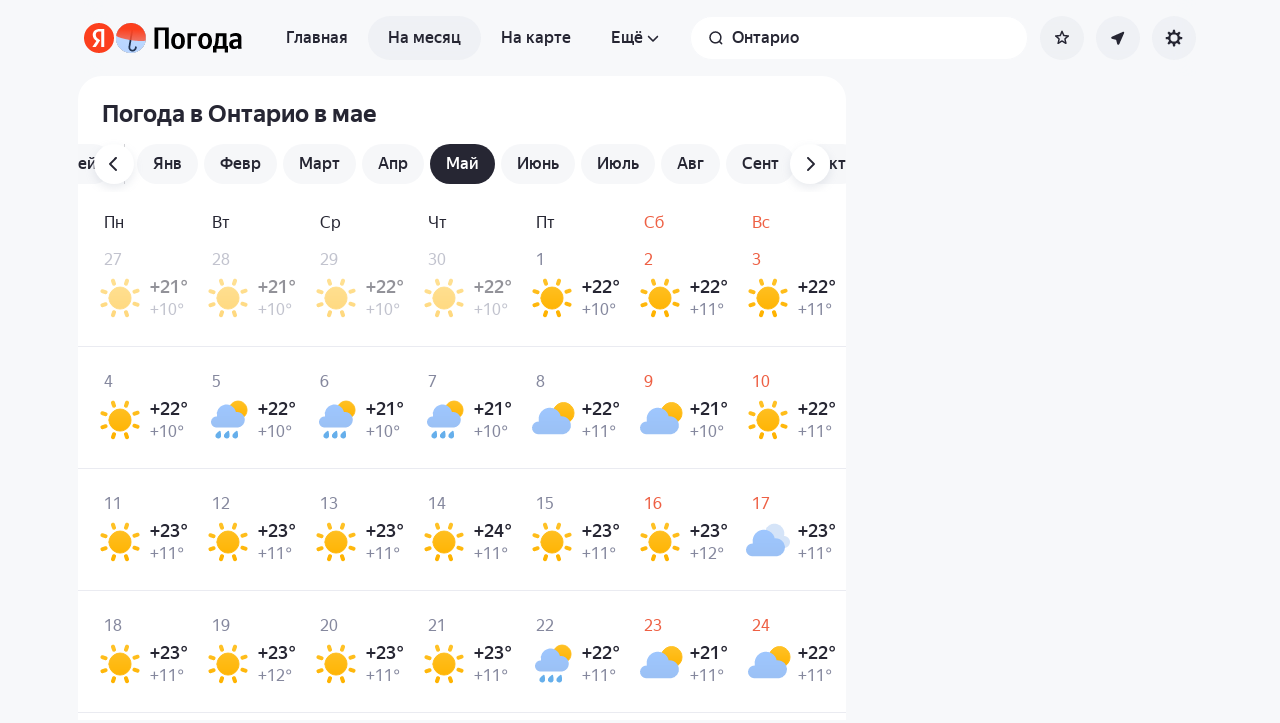

--- FILE ---
content_type: application/javascript
request_url: https://yastatic.net/s3/weather-frontend/front2/_next/static/chunks/9575-7b2b055ed8101d5a.js
body_size: 6245
content:
(self.webpackChunk_N_E=self.webpackChunk_N_E||[]).push([[9575],{29575:(e,n,t)=>{"use strict";let l;t.d(n,{DEFAULT_PLACEHOLDER_HEIGHT:()=>G,default:()=>W});var r=t(23106),i=t(39818),o=t(65245),d=t(70032),a=t(67106),u=t(17363),s=t(39877),c=t(31133),m=t.n(c);let I=/[?&]clid=(\d+)/,w=e=>{let{name:n,gId:t,gSize:o,setIsLoading:d,style:a}=e,[u,s]=(0,i.useState)(""),[c,w]=(0,i.useState)(""),R=(0,i.useRef)(void 0);(0,i.useEffect)(()=>{s("gpt-".concat(t,"-").concat(Date.now(),"-").concat(n))},[t,n]),(0,i.useEffect)(()=>{var e,n;u&&(null==(n=window.googletag)||null==(e=n.cmd)||e.push(()=>{try{var e;let n=window.googletag.defineSlot(t,o,u);n.addService(window.googletag.pubads());let r=(l||(l=(window.location.search.match(I)||[])[1]),l);r&&window.googletag.pubads().setTargeting("clid",r),window.googletag.pubads().enableSingleRequest(),window.googletag.enableServices(),window.googletag.display(u),w((null==(e=n.getSlotId())?void 0:e.getId())||"")}catch(e){console.warn("Google ad failed to display, reason: ".concat(e))}}))},[t,o,u]),(0,i.useEffect)(()=>{let e=setTimeout(()=>{d(!1)},2e4);return()=>{clearTimeout(e)}},[d]);let v=(0,i.useCallback)(()=>{R.current&&window.googletag.pubads().removeEventListener("slotOnload",R.current)},[]);return(0,i.useEffect)(()=>{if(c){var e,n;null==(n=window.googletag)||null==(e=n.cmd)||e.push(()=>{window.googletag.pubads&&(v(),R.current=e=>{var n,t;(null==(t=e.slot)||null==(n=t.getSlotId())?void 0:n.getId())===c&&d(!1)},window.googletag.pubads().addEventListener("slotOnload",R.current))})}return()=>{c&&v()}},[c,v,d]),(0,r.jsx)("div",{id:u,style:a,className:m().ggl})};var R=t(40150),v=t(25026),f=t(65721),g=t(52594);let b=(0,t(92796).A)(()=>Promise.all([t.e(4228),t.e(5412),t.e(9144)]).then(t.bind(t,59144)),{ssr:!1}),p=e=>{let{name:n,blockId:t,setIsLoading:l,onError:d,onRender:a,style:u,type:s=null,extParams:c,shouldFallback:I,isWideScreen:w,rerenderBy:p,refreshTimeout:h}=e,_=(0,i.useRef)(null),y=(0,g.o)().theme,[x,C]=(0,i.useState)(!1),[E,A]=(0,i.useState)(!1),k=(0,i.useRef)(!1),D=(0,f.A)(),O=(()=>{let e=(0,i.useRef)(null),n=(0,i.useRef)(null),t=(0,i.useRef)(null),l=(0,i.useRef)(null),r=(0,i.useCallback)((r,i,o)=>{e.current=setTimeout(()=>{o.current?r():l.current=r},i),n.current=Date.now(),t.current=i},[]),o=(0,i.useCallback)(()=>{e.current&&clearTimeout(e.current),e.current=null,n.current=null,l.current=null},[]),d=(0,i.useCallback)((n,l)=>{e.current||null===t.current||r(n,t.current,l)},[r]),a=(0,i.useCallback)(()=>{if(null!==t.current&&e.current){if(n.current){let e=Date.now()-n.current;t.current=Math.max(0,t.current-e)}o()}},[o]),u=(0,i.useCallback)(()=>{l.current&&(l.current(),l.current=null)},[]),s=(0,i.useCallback)(()=>null!==l.current,[]);return(0,i.useMemo)(()=>({set:r,clear:o,pause:a,resume:d,executeDeferredIfReady:u,hasDeferredCallback:s}),[o,a,d,r,u,s])})(),S=(0,i.useCallback)(()=>{var e,n;let r=null==(e=_.current)?void 0:e.getAttribute("id");if(!r)return;let{AdvManager:i}=(null==(n=window.Ya)?void 0:n.Context)||{},o={isWideScreen:w,renderTo:r,blockId:t,async:!0,darkTheme:y===R.CV.DARK,onHide:()=>{C(!0),O.clear()},onError:e=>{D.current&&I&&A(!0),null==d||d(e),O.clear()},onRender:()=>{var e;l(!1),O.clear(),h&&O.set(S,h,k),null==a||a(null==(e=_.current)?void 0:e.offsetHeight)},type:s,extParams:c,refresh:!!(p||h)};null==i||i.render(o,()=>{D.current&&I&&A(!0),l(!1)})},[t,y,d,s,l,a,c,I,D,w,p,h,O]);return(0,v.A)(()=>{var e,n;let t=null==(e=_.current)?void 0:e.getAttribute("id");return null==(n=window.yaContextCb)||n.push(S),()=>{var e;t&&(null==(e=window.yaContextCb)||e.push(()=>{var e,n,l;return null==(l=window.Ya)||null==(n=l.Context)||null==(e=n.AdvManager)?void 0:e.destroy({renderTo:t})}))}},[S,t,p]),(0,i.useEffect)(()=>{if(!h)return;let e=()=>{"visible"===document.visibilityState?O.resume(S,k):O.pause()},n=()=>O.resume(S,k),t=()=>O.pause();return document.addEventListener("visibilitychange",e),window.addEventListener("focus",n),window.addEventListener("blur",t),()=>{document.removeEventListener("visibilitychange",e),window.removeEventListener("focus",n),window.removeEventListener("blur",t)}},[S,h,O]),(0,i.useEffect)(()=>{if(!h||!_.current||!("IntersectionObserver"in window))return;let e=new IntersectionObserver(e=>{let[n]=e,t=n.isIntersecting;k.current=t,t&&O.hasDeferredCallback()&&O.executeDeferredIfReady()},{threshold:.8});return e.observe(_.current),()=>{e.disconnect()}},[h,O]),(0,i.useEffect)(()=>()=>{O.clear()},[O]),E?(0,r.jsx)(b,{}):(0,r.jsx)("div",{className:(0,o.A)(m().container,x&&m().containerHidden,x&&"advHidden"),id:"money-".concat(n),ref:_,style:u})},h=e=>{let{blockId:n,rerenderBy:t,inImageSelector:l,extParams:r,setIsLoading:o}=e,{theme:d}=(0,g.o)(),[a,u]=(0,i.useState)(!0),s=(0,i.useCallback)((e,t)=>{e.id="yandex_rtb_".concat(n,"-").concat(t),window.yaContextCb.push(()=>{var t,l,i;null==(i=window.Ya)||null==(l=i.Context)||null==(t=l.AdvManager)||t.render({renderTo:e.id,blockId:n,type:"inImage",darkTheme:d===R.CV.DARK,extParams:r},()=>{o(!1)})})},[d,n,r,o]);return(0,i.useLayoutEffect)(()=>{if(!t||!l||!n)return;let e=Array.from(document.querySelectorAll(l)).slice(0,3);return e.forEach((e,n)=>{a&&(u(!1),s(e,n)),e.addEventListener("load",()=>{s(e,n)})}),()=>{e.forEach(e=>{var n,t,l;null==(l=window.Ya)||null==(t=l.Context)||null==(n=t.AdvManager)||n.destroy({renderTo:e.id})})}},[t,l,n,d,s]),null},_=e=>{let{ownerId:n,containerId:t,params:l,lazyLoad:d,setIsLoading:a,onError:u,onRender:s,style:c,extParams:I={}}=e,w=(0,i.useRef)(null),[f,b]=(0,i.useState)(!1),p=(0,g.o)().theme,h=(0,i.useCallback)(()=>{var e,r;if(!(null==(e=w.current)?void 0:e.getAttribute("id")))return;let i={ownerId:n,containerId:t,params:{...l,...I},darkTheme:p===R.CV.DARK,sequentialLoading:!0,lazyLoad:d,onClose:()=>b(!0),onError:u,onLoad:()=>a(!1),onRender:()=>{var e;a(!1),null==s||s(null==(e=w.current)?void 0:e.offsetHeight)},insertionCodeParams:{darkTheme:p===R.CV.DARK}};null==(r=window.yaContextCb)||r.push(()=>{var e,n,t;return null==(t=window.Ya)||null==(n=t.adfoxCode)||null==(e=n.create)?void 0:e.call(n,i)})},[n,t,l,I,p,d,u,s,a]);return(0,v.A)(()=>(h(),()=>{var e;null==(e=window.yaContextCb)||e.push(()=>{var e,n,l;return null==(l=window.Ya)||null==(n=l.adfoxCode)||null==(e=n.destroy)?void 0:e.call(n,t)})}),[h]),(0,i.useEffect)(()=>{let e=setTimeout(()=>{a(!1)},7e3);return()=>{clearTimeout(e)}},[a]),(0,r.jsx)("div",{className:(0,o.A)(m().container,f&&m().containerHidden),id:t,ref:w,suppressHydrationWarning:!0,style:c})};var y=t(22612),x=t(29787),C=t(77230),E=t(66252);let A="yw_floor_ad_for_newbies",k=new Date(Date.now()+31536e6).toUTCString(),D=e=>{let{blockId:n,extParams:t,setIsLoading:l,setFallbackInfo:r,serviceName:o,isFloorAdExpForNewbies:d}=e,{isPopupBannerShown:u,showPopupBanner:s}=(0,E.K)(),c=(0,C.S8)(),m=(0,x.Z)(c),I=(0,g.o)().theme;return(0,i.useEffect)(()=>{if(!n)return;let e=(0,y.g)(A);if(d&&!e){(0,y.a)(A,"1",{expires:k,path:"/".concat(o||"")}),l(!1),null==r||r();return}u||window.yaContextCb.push(()=>{var e,i,o;null==(o=window.Ya)||null==(i=o.Context)||null==(e=i.AdvManager)||e.render({blockId:n,type:"floorAd",platform:"touch",darkTheme:I===R.CV.DARK,onRender:()=>{if(u){var e,t,l;null==(l=window.Ya)||null==(t=l.Context)||null==(e=t.AdvManager)||e.destroy({blockId:n})}else s()},extParams:t},()=>{l(!1),null==r||r()})})},[n,c,m,t,u]),(0,v.A)(()=>()=>{try{var e,t,l;null==(l=window.Ya)||null==(t=l.Context)||null==(e=t.AdvManager)||e.destroy({blockId:n})}catch(e){a.A.logError({message:"Failed to destroy ad block",additional:{error:e,blockId:n}})}},[n]),null};var O=t(32578);let S={main:{[R.OD.DESKTOP]:{main:{id:"R-I-49688-3665"},main_down:{id:"R-I-49688-3666"},top:{id:"R-I-49688-3662",placeholderHeight:290},middle_up:{id:"R-I-49688-3773",placeholderHeight:290},middle_down:{id:"R-I-49688-3663",placeholderHeight:290},ecom:{id:"R-I-49688-3664"},smart_banner:{id:"Y-A-289641-1"}},[R.OD.MOBILE]:{top:{id:"R-I-486953-8801",placeholderHeight:650},middle_up:{id:"R-I-486953-8802",placeholderHeight:650},bottom:{id:"R-I-486953-8803",placeholderHeight:650},ecom:{id:"R-I-486953-8804"},smart_banner:{id:"Y-A-289655-1"},floor_ad:{id:"R-I-486953-9041"}}},pollution:{desktop:{main:{id:"R-I-49688-3039"},main_down:{id:"R-I-49688-3928"}},tablet:{main:{id:"R-I-49688-3400"}},mobile:{main:{id:"R-I-486953-7966"}}},blog:{desktop:{main:{id:"R-I-49688-3080"},main_down:{id:"R-I-49688-3924"},bottom:{id:"R-I-49688-3082"},in_image:{id:"R-I-49688-3647"},middle_down:{id:"R-I-49688-3747"}},tablet:{main:{id:"R-I-49688-3398"},bottom:{id:"R-I-49688-3399"},in_image:{id:"R-I-49688-4248"},middle_down:{id:"R-I-49688-3748"}},mobile:{main:{id:"R-I-486953-8224"},bottom:{id:"R-I-486953-8226"},middle_down:{id:"R-I-486953-8860"},ecom:{id:"R-I-486953-8310"},in_image:{id:"R-I-486953-8760"},floor_ad:{id:"R-I-486953-9056"}}},details:{desktop:{main:{id:"R-I-49688-3041"},main_down:{id:"R-I-49688-3925"},middle:{id:"R-I-49688-2894",placeholderHeight:290},smart_banner:{id:"Y-A-289641-1"},ecom:{id:"R-I-49688-4071"}},mobile:{middle:{id:"R-I-486953-3826",placeholderHeight:650},smart_banner:{id:"Y-A-289655-1"},ecom:{id:"R-I-486953-9073"}}},region:{desktop:{main:{id:"R-I-49688-3384"},main_down:{id:"R-I-49688-3385"},middle_up:{id:"R-I-49688-3513"}},mobile:{top:{id:"R-I-486953-8571"},middle:{id:"R-I-486953-8572"},bottom:{id:"R-I-486953-8573"}}},month:{[R.OD.DESKTOP]:{main:{id:"R-I-49688-3757"},main_down:{id:"R-I-49688-3758"},smart_banner:{id:"Y-A-289641-1"},ecom:{id:"R-I-49688-4070"}},[R.OD.MOBILE]:{top:{id:"R-I-486953-8866"},middle:{id:"R-I-486953-8867"},smart_banner:{id:"Y-A-289655-1"},ecom:{id:"R-I-486953-9074"}}},date:{desktop:{main:{id:"R-I-49688-3630"},main_down:{id:"R-I-49688-3926"},ecom:{id:"R-I-49688-4068"}},mobile:{middle:{id:"R-I-486953-8743"},ecom:{id:"R-I-486953-9198"}}},maps:{desktop:{main:{id:"R-I-49688-3837"},main_down:{id:"R-I-49688-4194"}},mobile:{top:{id:"R-I-486953-9086"},bottom:{id:"R-I-486953-9087"}}},history:{desktop:{},mobile:{}},sources:{desktop:{main:{id:"R-I-49688-3791"},main_down:{id:"R-I-49688-3792"}},mobile:{}},error:{desktop:{main:{id:"R-I-49688-4246"},main_down:{id:"R-I-49688-4247"}},mobile:{}},"magnetic-storms":{[R.OD.DESKTOP]:{main:{id:"R-I-49688-3805"},main_down:{id:"R-I-49688-3806"},bottom:{id:"R-I-49688-3807"},ecom:{id:"R-I-49688-4213"}},[R.OD.MOBILE]:{bottom:{id:"R-I-486953-8943"},floor_ad:{id:"R-I-486953-9057"},ecom:{id:"R-I-486953-9387"}}},allergies:{[R.OD.DESKTOP]:{main:{id:"R-I-49688-3839"},middle:{id:"R-I-49688-3902"},main_down:{id:"R-I-49688-3840"},bottom:{id:"R-I-49688-3841"},ecom:{id:"R-I-49688-4211"}},[R.OD.MOBILE]:{bottom:{id:"R-I-486953-9042"},floor_ad:{id:"R-I-486953-9060"},ecom:{id:"R-I-486953-9386"}}},pressure:{[R.OD.DESKTOP]:{main:{id:"R-I-49688-3864"},main_down:{id:"R-I-49688-3865"},bottom:{id:"R-I-49688-3866"},ecom:{id:"R-I-49688-4210"}},[R.OD.MOBILE]:{bottom:{id:"R-I-486953-9043"},ecom:{id:"R-I-486953-9383"}}},moon:{[R.OD.DESKTOP]:{main:{id:"R-I-49688-3929"},main_down:{id:"R-I-49688-3930"},bottom:{id:"R-I-49688-4208"},ecom:{id:"R-I-49688-4209"}},[R.OD.MOBILE]:{bottom:{id:"R-I-486953-9384"},ecom:{id:"R-I-486953-9385"}}},"uv-index":{[R.OD.DESKTOP]:{main:{id:"R-I-49688-4178"},main_down:{id:"R-I-49688-4179"},middle_down:{id:"R-I-49688-4180"},bottom:{id:"R-I-49688-4214"},ecom:{id:"R-I-49688-4215"}},[R.OD.MOBILE]:{bottom:{id:"R-I-486953-9269"},ecom:{id:"R-I-486953-9388"}}}};R.OD.TABLET;let T=Object.values(S).reduce((e,n)=>{let t=n.mobile.floor_ad;return t&&e.push(t.id),e},[]),M=e=>{let{blockId:n,setIsLoading:t,onError:l,onRender:d,style:a,type:u=null,extParams:s}=e,c=(0,i.useRef)(null),I=(0,g.o)().theme,w=(0,O.e)({observedElement:c,threshold:0});(0,i.useEffect)(()=>{w&&T.forEach(e=>{var n,t,l;null==(l=window.Ya)||null==(t=l.Context)||null==(n=t.AdvManager)||n.destroy({blockId:e})})},[w]),(0,i.useEffect)(()=>{let e=setTimeout(()=>{t(!1)},7e3);return()=>{clearTimeout(e)}},[t]);let f=(0,i.useCallback)(()=>{var e,r;let i=null==(e=c.current)?void 0:e.getAttribute("id");if(!i)return;let{AdvManager:o}=(null==(r=window.Ya)?void 0:r.Context)||{},a={renderTo:i,blockId:n,async:!0,darkTheme:I===R.CV.DARK,onError:l,onRender:()=>{var e;t(!1),null==d||d(null==(e=c.current)?void 0:e.offsetHeight)},type:u,extParams:s};null==o||o.renderFeed(a,()=>{t(!1)})},[n,I,l,u,t,d,s]);return(0,v.A)(()=>{var e,n;let t=null==(e=c.current)?void 0:e.getAttribute("id");return null==(n=window.yaContextCb)||n.push(f),()=>{var e;t&&(null==(e=window.yaContextCb)||e.push(()=>{var e,n,l;return null==(l=window.Ya)||null==(n=l.Context)||null==(e=n.AdvManager)?void 0:e.destroy({renderTo:t})}))}},[f,n]),(0,r.jsx)("div",{className:(0,o.A)(m().container),id:"money-ecom",ref:c,suppressHydrationWarning:!0,style:a})};var L=t(38990),H=t.n(L);let j=e=>{let{id:n="0",name:t}=e;return(0,r.jsx)("div",{className:H().wrap,"data-testid":"moneyDebug",children:(0,r.jsx)("div",{className:H().id,children:t?"".concat(t,": ").concat(n):n})})},Y=e=>{let{blockId:n,extParams:t,setIsLoading:l,setFallbackInfo:d}=e,{isPopupBannerShown:a,showPopupBanner:u}=(0,E.K)(),s=(0,i.useRef)(null),c=(0,i.useCallback)(()=>{var e,r,i;let o=null==(e=s.current)?void 0:e.getAttribute("id");o&&(null==(i=window.Ya)||null==(r=i.Context)||r.AdvManager.render({renderTo:o,blockId:n,async:!0,onRender:()=>{if(a){var e,t,l;null==(l=window.Ya)||null==(t=l.Context)||null==(e=t.AdvManager)||e.destroy({blockId:n})}u()},extParams:t},()=>{l(!1),null==d||d()}))},[n,t,a,u,l,d]);return(0,v.A)(()=>{var e,n;let t=null==(e=s.current)?void 0:e.getAttribute("id");return null==(n=window.yaContextCb)||n.push(c),()=>{var e;t&&(null==(e=window.yaContextCb)||e.push(()=>{var e,n,l;return null==(l=window.Ya)||null==(n=l.Context)||null==(e=n.AdvManager)?void 0:e.destroy({renderTo:t})}))}},[c,n]),(0,r.jsx)("div",{className:(0,o.A)(m().container),id:"smartBanner",ref:s})};var N=t(68135),P=t(695),K=t.n(P),B=t(44129),F=t.n(B);function V(e){return"number"==typeof e?"".concat(e,"px"):e}function q(e){let{width:n,height:t,widthMedia:l,heightMedia:i,className:d}=e,a=function(e){var n,t,l,r,i,o,d,a;let{width:u,height:s,widthMedia:c,heightMedia:m}=e;return c||m?{"--placeholder-mobile-width":null!=(t=V(null!=(n=null==c?void 0:c.mobile)?n:u))?t:0,"--placeholder-desktop-width":null!=(r=V(null!=(l=null==c?void 0:c.desktop)?l:u))?r:0,"--placeholder-mobile-height":null!=(o=V(null!=(i=null==m?void 0:m.mobile)?i:s))?o:0,"--placeholder-desktop-height":null!=(a=V(null!=(d=null==m?void 0:m.desktop)?d:s))?a:0}:null}({widthMedia:l,heightMedia:i,width:n,height:t});return a?(0,r.jsx)("span",{className:(0,o.A)(K().placeholder,F().mediaStyle,d),style:a}):(0,r.jsx)(N.A,{...e})}let G=400,U=e=>{let{slot:n,info:t,withLoader:l,loaderCn:s,fallbackConfig:c,showDebugInfo:I,onRender:R,style:v,rerenderBy:f,inImageSelector:g,extParams:b,isWideScreen:y,platform:x,fallbackInfo:C,fallbackSlot:E,rerenderYandexExp:A,placeholderInfo:k,refreshTimeout:O,serviceName:S,isFloorAdExpForNewbies:T}=e,L=(0,i.useRef)(null),[H,N]=(0,i.useState)(!0),[P,K]=(0,i.useState)(!1),[B,F]=(0,i.useState)(t),[V,U]=(0,i.useState)(n),{reachGoal:W}=(0,u.j0)(),Z=(0,i.useRef)(W);(0,i.useEffect)(()=>{F(t),U(n)},[t,n]);let z=(0,i.useCallback)(e=>{if("type"in e&&"warning"===e.type)return;let n={message:"advert error",additional:{position:V,info:B,...e}};if("code"in e&&"CONTAINER_NOT_FOUND"===e.code)return void a.A.logError({...n,level:"warn"});a.A.logError(n),K(!0)},[V,B]),J=(0,i.useCallback)(()=>{C&&E&&V!==E&&(F(C),U(E))},[C,E,V]);(0,i.useEffect)(()=>{Z.current=W},[W]);let X=(0,i.useCallback)(e=>{Z.current(d.mP.ADVERT_HEIGHT,e)},[]),Q=(0,i.useMemo)(()=>{if(B){if("containerId"in B)return(0,r.jsx)(_,{setIsLoading:N,onError:z,onRender:R,style:v,extParams:b,...B});if("gId"in B)return(0,r.jsx)(w,{name:V,setIsLoading:N,onError:z,...B,style:v});if("id"in B){var e;return"in_image"===V?(0,r.jsx)(h,{blockId:null==B?void 0:B.id,rerenderBy:f,inImageSelector:g,extParams:b,setIsLoading:N}):"floor_ad"===V?(0,r.jsx)(D,{blockId:null==B?void 0:B.id,extParams:b,setIsLoading:N,setFallbackInfo:J,serviceName:S,isFloorAdExpForNewbies:T}):"smart_banner"===V?(0,r.jsx)(Y,{blockId:null==B?void 0:B.id,extParams:b,setIsLoading:N,setFallbackInfo:J}):"ecom"===V?(0,r.jsx)(M,{blockId:null==B?void 0:B.id,setIsLoading:N,onError:z,onRender:R,style:v,extParams:b}):(0,r.jsx)(p,{name:V,blockId:B.id,setIsLoading:N,onError:z,onRender:R,style:v,extParams:b,shouldFallback:x&&c&&(null==(e=c[x])?void 0:e.has(V))||!1,isWideScreen:y,rerenderBy:A?f:void 0,refreshTimeout:O})}}return null},[B,z,R,v,V,f,g,b,c,y,x,J,A,O,T,S]),$=(0,i.useMemo)(()=>!P&&H&&l?(0,r.jsx)(q,{...k?{width:"100%",heightMedia:k}:{},...s?{className:(0,o.A)(s,"placeholder")}:{width:"100%",height:"".concat(G,"px"),className:"placeholder"}}):null,[P,H,l,s,k]),ee=(0,i.useMemo)(()=>{if(!H&&B)return"containerId"in B?B.containerId:"gId"in B?B.gId:B.id||""},[B,H]);return((0,i.useEffect)(()=>{if(ee&&X){var e,n;X({id:ee,name:V,height:null==(n=L.current)||null==(e=n.firstElementChild)?void 0:e.scrollHeight})}},[ee,V,X]),Q&&!P)?(0,r.jsxs)("article",{className:m().wrap,ref:L,children:[I&&(0,r.jsx)(j,{name:V,id:ee}),Q,$]}):$?(0,r.jsx)("article",{className:m().wrap,children:$}):null},W=(0,i.memo)(e=>{var n,t;let{infoWithPlatforms:l,fallbackInfoWithPlatforms:o,fallbackSlot:d,...a}=e,u=(0,s.V)(),[c,m]=(0,i.useState)(null),I=null!=(n=c&&l[c])?n:void 0,w=null!=(t=c&&(null==o?void 0:o[c]))?t:void 0;return((0,i.useEffect)(function(){m(u)},[u]),c&&!I)?null:(0,r.jsx)(U,{...a,fallbackSlot:d,info:I,fallbackInfo:w,platform:c})})},31133:e=>{e.exports={wrap:"AppMoney_wrap__6erRK",container:"AppMoney_container__XOaxm",containerHidden:"AppMoney_containerHidden__CqvHR",advertHide:"AppMoney_advertHide___iVO8",ggl:"AppMoney_ggl__6K3cZ"}},32578:(e,n,t)=>{"use strict";t.d(n,{e:()=>i});var l=t(39818),r=t(17363);let i=e=>{let{goalName:n,observedElement:t,goalParams:i,shouldObserve:o=!0,threshold:d=.25}=e,{reachGoal:a}=(0,r.j0)(),u=(0,l.useRef)(!1),[s,c]=(0,l.useState)(!1);return(0,l.useEffect)(()=>{if(!("IntersectionObserver"in window))return;let e=null==t?void 0:t.current;if(!e||!o)return;let l=new IntersectionObserver(e=>{let[t]=e;t.isIntersecting&&!u.current&&t.intersectionRect.height>0&&(c(t.isIntersecting),u.current=!0,l.disconnect(),n&&a(n,i))},{threshold:d});return l.observe(e),()=>{l.disconnect()}},[a,n,t,i,o,d]),s}},38990:e=>{e.exports={wrap:"AppMoneyDebug_wrap__o5xJR",id:"AppMoneyDebug_id__Df_z6"}},44129:e=>{e.exports={mediaStyle:"Placeholder_mediaStyle__5qBPM"}}}]);

--- FILE ---
content_type: application/x-javascript; charset=utf-8
request_url: https://yandex.ru/ads/page/289641?target-ref=https%3A%2F%2Fyandex.ru%2Fpogoda%2Fru%2Fontario%2Fmonth%2Fmay&test-tag=4947802324996&ad-session-id=7700761768567635252&imp-id=1&pcode-icookie=En4wa2bW1vX9CZR0I2KvAfOfvgM5u58pu4WnBRz3dUQ0249GjjB8uYUBZ7D1veFfd917Dy4dvX4Pdrkvi9q5iLBxC44%3D&pcode-test-ids=1387855%2C0%2C92%3B1414492%2C0%2C84%3B1433082%2C0%2C39%3B1454773%2C0%2C79%3B1439224%2C0%2C92%3B1452371%2C0%2C4%3B1447467%2C0%2C27%3B1441305%2C0%2C17%3B1465573%2C0%2C47%3B1467262%2C0%2C61%3B1353317%2C0%2C95%3B912280%2C0%2C84&puid1=6-12&puid2=clear&puid3=calm&puid4=clear&puid5=6-12&puid6=low&callback=Ya%5B3044910353714%5D
body_size: -1146
content:
/**/Ya[3044910353714]('{"common":{"csrReason":11}}')